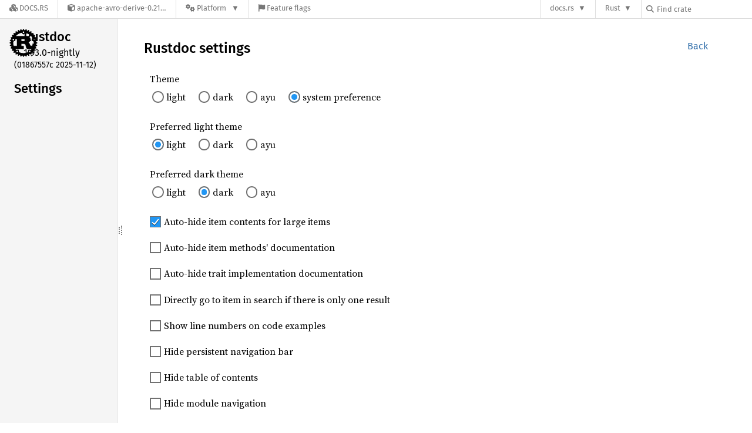

--- FILE ---
content_type: text/javascript
request_url: https://docs.rs/-/static/menu.js?0-1-0-f194f2b4-2026-01-25
body_size: 3206
content:
// Allow menus to be opened and used by keyboard.
(function() {
    const updateMenuPositionForSubMenu = currentMenuSupplier => {
        const currentMenu = currentMenuSupplier();
        const subMenu = currentMenu?.getElementsByClassName("pure-menu-children")?.[0];

        subMenu?.style.setProperty("--menu-x", `${currentMenu.getBoundingClientRect().x}px`);
    };

    const loadedMenus = new Set();

    async function loadAjaxMenu(menu, id, msg) {
        if (loadedMenus.has(id)) {
            return;
        }
        loadedMenus.add(id);
        if (!menu.querySelector(".rotate")) {
            return;
        }
        const listElem = document.getElementById(id);
        if (!listElem) {
            // We're not in a documentation page, so no need to do anything.
            return;
        }
        const url = listElem.dataset.url;
        try {
            const response = await fetch(url);
            listElem.innerHTML = await response.text();
        } catch (ex) {
            console.error(`Failed to load ${msg}: ${ex}`);
            listElem.innerHTML = `Failed to load ${msg}`;
        }
    }

    let currentMenu;
    const backdrop = document.createElement("div");
    backdrop.style = "display:none;position:fixed;width:100%;height:100%;z-index:1";
    document.documentElement.insertBefore(backdrop, document.querySelector("body"));

    addEventListener("resize", () => updateMenuPositionForSubMenu(() => currentMenu));

    function previous(allItems, item) {
        let i = 1;
        const l = allItems.length;
        while (i < l) {
            if (allItems[i] === item) {
                return allItems[i - 1];
            }
            i += 1;
        }
    }
    function next(allItems, item) {
        let i = 0;
        const l = allItems.length - 1;
        while (i < l) {
            if (allItems[i] === item) {
                return allItems[i + 1];
            }
            i += 1;
        }
    }
    function last(allItems) {
        return allItems[allItems.length - 1];
    }
    function closeMenu() {
        if (this === backdrop) {
            document.documentElement.focus();
        } else if (currentMenu.querySelector(".pure-menu-link:focus")) {
            currentMenu.firstElementChild.focus();
        }
        currentMenu.classList.remove("pure-menu-active");
        currentMenu = null;
        backdrop.style.display = "none";
    }
    backdrop.onclick = closeMenu;
    function openMenu(newMenu) {
        updateMenuPositionForSubMenu(() => newMenu);
        currentMenu = newMenu;
        newMenu.classList.add("pure-menu-active");
        backdrop.style.display = "block";

        if (newMenu.querySelector("#releases-list")) {
            loadAjaxMenu(
                newMenu,
                "releases-list",
                "release list",
            );

        } else if (newMenu.querySelector("#platforms")) {
            loadAjaxMenu(
                newMenu,
                "platforms",
                "platforms list",
            );
        }
    }
    function menuOnClick(e) {
        if (this.getAttribute("href") !== "#") {
            return;
        }
        if (this.parentNode === currentMenu) {
            closeMenu();
            this.blur();
        } else {
            if (currentMenu) closeMenu();

            openMenu(this.parentNode);
        }
        e.preventDefault();
        e.stopPropagation();
    }
    function menuKeyDown(e) {
        if (currentMenu) {
            const children = currentMenu.querySelector(".pure-menu-children");
            const currentLink = children.querySelector(".pure-menu-link:focus");
            let currentItem;
            if (currentLink && currentLink.parentNode.classList.contains("pure-menu-item")) {
                currentItem = currentLink.parentNode;
            }
            let allItems = [];
            if (children) {
                allItems = children.querySelectorAll(".pure-menu-item .pure-menu-link");
            }
            let switchTo = null;
            switch (e.key.toLowerCase()) {
                case "escape":
                case "esc":
                    closeMenu();
                    e.preventDefault();
                    e.stopPropagation();
                    return;
                case "arrowdown":
                case "down":
                    if (currentLink) {
                        // Arrow down when an item other than the last is focused:
                        //      focus next item.
                        // Arrow down when the last item is focused:
                        //      jump to top.
                        switchTo = (next(allItems, currentLink) || allItems[0]);
                    } else {
                        // Arrow down when a menu is open and nothing is focused:
                        //      focus first item.
                        switchTo = allItems[0];
                    }
                    break;
                case "arrowup":
                case "up":
                    if (currentLink) {
                        // Arrow up when an item other than the first is focused:
                        //      focus previous item.
                        // Arrow up when the first item is focused:
                        //      jump to bottom.
                        switchTo = (previous(allItems, currentLink) || last(allItems));
                    } else {
                        // Arrow up when a menu is open and nothing is focused: focus last item.
                        switchTo = last(allItems);
                    }
                    break;
                case "tab":
                    if (!currentLink) {
                        // if the menu is open, we should focus trap into it
                        //
                        // this is the behavior of the WAI example, it is not the same as GitHub,
                        // but GitHub allows you to tab yourself out of the menu without closing it
                        // (which is horrible behavior)
                        switchTo = e.shiftKey ? last(allItems) : allItems[0];
                    } else if (e.shiftKey && currentLink === allItems[0]) {
                        // if you tab your way out of the menu, close it
                        //
                        // this is neither what GitHub nor the WAI example do, but is a
                        // rationalization of GitHub's behavior: we don't want users who know how to
                        // use tab and enter, but don't know that they can close menus with Escape,
                        // to find themselves completely trapped in the menu
                        closeMenu();
                        e.preventDefault();
                        e.stopPropagation();
                    } else if (!e.shiftKey && currentLink === last(allItems)) {
                        // same as above.
                        // if you tab your way out of the menu, close it
                        closeMenu();
                    }
                    break;
                case "enter":
                case "return":
                    // enter and return have the default browser behavior,
                    // but they also close the menu
                    // this behavior is identical between both the WAI example, and GitHub's
                    setTimeout(() => {
                        closeMenu();
                    }, 100);
                    break;
                case "space":
                case " ": {
                    // space closes the menu, and activates the current link
                    // this behavior is identical between both the WAI example, and GitHub's
                    const hasPopup = document.activeElement instanceof HTMLAnchorElement
                        && !document.activeElement.hasAttribute("aria-haspopup");
                    if (hasPopup) {
                        // It's supposed to copy the behaviour of the WAI Menu Bar
                        // page, and of GitHub's menus. I've been using these two
                        // sources to judge what is basically "industry standard"
                        // behaviour for menu keyboard activity on the web.
                        //
                        // On GitHub, here's what I notice:
                        //
                        // 1 If you click open a menu, the menu button remains
                        //   focused. If, in this stage, I press space, the menu will
                        //   close.
                        //
                        // 2 If I use the arrow keys to focus a menu item, and then
                        //   press space, the menu item will be activated. For
                        //   example, clicking "+", then pressing down, then pressing
                        //   space will open the New Repository page.
                        //
                        // Behaviour 1 is why the
                        // `!document.activeElement.hasAttribute("aria-haspopup")`
                        // condition is there. It's to make sure the menu-link on
                        // things like the About dropdown don't get activated.
                        // Behaviour 2 is why this code is required at all; I want to
                        // activate the currently highlighted menu item.
                        document.activeElement.click();
                    }
                    setTimeout(() => {
                        closeMenu();
                    }, 100);
                    e.preventDefault();
                    e.stopPropagation();
                    break;
                }
                case "home":
                    // home: focus first menu item.
                    //
                    // This is the behavior of WAI, while GitHub scrolls, but it's unlikely that a
                    // user will try to scroll the page while the menu is open, so they won't do it
                    // on accident.
                    switchTo = allItems[0];
                    break;
                case "end":
                    // end: focus last menu item.
                    //
                    // This is the behavior of WAI, while GitHub scrolls, but it's unlikely that a
                    // user will try to scroll the page while the menu is open, so they won't do it
                    // on accident.
                    switchTo = last(allItems);
                    break;
                case "pageup":
                    // page up: jump five items up, stopping at the top
                    //
                    // the number 5 is used so that we go one page in the inner-scrolled
                    // Dependencies and Versions fields
                    switchTo = currentItem || allItems[0];
                    for (let n = 0; n < 5; ++n) {
                        const hasPrevious = switchTo.previousElementSibling
                            && switchTo.previousElementSibling.classList.contains("pure-menu-item");
                        if (hasPrevious) {
                            switchTo = switchTo.previousElementSibling;
                        }
                    }
                    break;
                case "pagedown":
                    // page down: jump five items down, stopping at the bottom
                    // the number 5 is used so that we go one page in the
                    // inner-scrolled Dependencies and Versions fields
                    switchTo = currentItem || last(allItems);
                    for (let n = 0; n < 5; ++n) {
                        const hasNext = switchTo.nextElementSibling
                            && switchTo.nextElementSibling.classList.contains("pure-menu-item");
                        if (hasNext) {
                            switchTo = switchTo.nextElementSibling;
                        }
                    }
                    break;
            }
            if (switchTo) {
                const switchToLink = switchTo.querySelector("a");
                if (switchToLink) {
                    switchToLink.focus();
                } else {
                    switchTo.focus();
                }
                e.preventDefault();
                e.stopPropagation();
            }
        } else if (e.target.parentNode &&
            e.target.parentNode.classList &&
            e.target.parentNode.classList.contains("pure-menu-has-children")
        ) {
            switch (e.key.toLowerCase()) {
                case "arrowdown":
                case "down":
                case "space":
                case " ":
                    openMenu(e.target.parentNode);
                    e.preventDefault();
                    e.stopPropagation();
                    break;
            }
        }
    }
    for (const menu of document.querySelectorAll(".pure-menu-has-children")) {
        menu.firstElementChild.setAttribute("aria-haspopup", "menu");
        menu.firstElementChild.nextElementSibling.setAttribute("role", "menu");
        menu.firstElementChild.addEventListener("click", menuOnClick);
    }
    document.documentElement.addEventListener("keydown", menuKeyDown);
    document.documentElement.addEventListener("keydown", ev => {
        if (ev.key === "y" && ev.target.tagName !== "INPUT") {
            const permalink = document.getElementById("permalink");
            if (document.location.hash !== "") {
              permalink.href += document.location.hash;
            }
            history.replaceState({}, null, permalink.href);
        }
    });
})();
